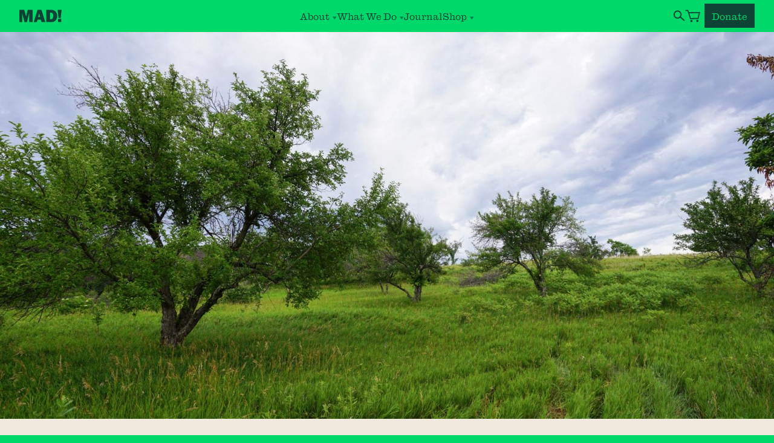

--- FILE ---
content_type: text/html; charset=UTF-8
request_url: https://stage.madagriculture.org/journal/indigenous-food-sovereignty-in-northeast-nebraska
body_size: 19781
content:
<!DOCTYPE html><html lang="en">
<head>
  

  
  <style>
    :root {
      --wonk: 1.2;
      --wonk-1: calc(.3deg*var(--wonk));
      --wonk-2: calc(-.3deg*var(--wonk));
      --wonk-3: calc(.45deg*var(--wonk));
      --wonk-4: calc(-.45deg*var(--wonk));
      --wonk-5: calc(.6deg*var(--wonk));
      --wonk-6: calc(-.6deg*var(--wonk));
      --wonk-7: calc(.75deg*var(--wonk));
      --wonk-8: calc(-.75deg*var(--wonk));
      --wonk-9: calc(.9deg*var(--wonk));
      --wonk-10: calc(-.9deg*var(--wonk));
    }
    
      .wonk-1 {transform: rotate(var(--wonk-1));}
      .bdy-wonk-1 p.btn {transform: rotate(var(--wonk-1));}
    
      .wonk-2 {transform: rotate(var(--wonk-2));}
      .bdy-wonk-2 p.btn {transform: rotate(var(--wonk-2));}
    
      .wonk-3 {transform: rotate(var(--wonk-3));}
      .bdy-wonk-3 p.btn {transform: rotate(var(--wonk-3));}
    
      .wonk-4 {transform: rotate(var(--wonk-4));}
      .bdy-wonk-4 p.btn {transform: rotate(var(--wonk-4));}
    
      .wonk-5 {transform: rotate(var(--wonk-5));}
      .bdy-wonk-5 p.btn {transform: rotate(var(--wonk-5));}
    
      .wonk-6 {transform: rotate(var(--wonk-6));}
      .bdy-wonk-6 p.btn {transform: rotate(var(--wonk-6));}
    
      .wonk-7 {transform: rotate(var(--wonk-7));}
      .bdy-wonk-7 p.btn {transform: rotate(var(--wonk-7));}
    
      .wonk-8 {transform: rotate(var(--wonk-8));}
      .bdy-wonk-8 p.btn {transform: rotate(var(--wonk-8));}
    
      .wonk-9 {transform: rotate(var(--wonk-9));}
      .bdy-wonk-9 p.btn {transform: rotate(var(--wonk-9));}
    
      .wonk-10 {transform: rotate(var(--wonk-10));}
      .bdy-wonk-10 p.btn {transform: rotate(var(--wonk-10));}
    
  </style>


  <meta charset='utf-8'>
<meta content='width=device-width,initial-scale=1,viewport-fit=cover' name='viewport'>
<meta content='Ordinary Things' name='author'>
<meta content='Mad Agriculture' property='og:site_name'>
<meta content='https://stage.madagriculture.org/journal/indigenous-food-sovereignty-in-northeast-nebraska' property='og:url'>
<meta content='website' property='og:type'>


<meta name="robots" content="noindex">

 <title>
  [staging]

  
    
      Indigenous Food Sovereignty in Northeast Nebraska • Mad Agriculture • Regenerative Farming
    
  
</title>


  
    <meta content='Indigenous Food Sovereignty in Northeast Nebraska • Mad Agriculture • Regenerative Farming' property='og:title'>
    <meta content='Indigenous Food Sovereignty in Northeast Nebraska • Mad Agriculture • Regenerative Farming' name='twitter:title'>
  


  
  
    
      <meta content='Driving east from the foothills of the Rocky Mountains, the land is flat, dry, and bouncing with tumbleweed. The occasional herd of antelope or gas station breaks up the monotonous landscape. “Fertile” is not the way I would describe the fenced-in squares of property extending beyond this horizon in July. However, during my childhood, I can recall wandering Colorado’s eastern grassland ecosystem and being endlessly entertained by observing its diverse food web.I remember kangaroo rats zig-zagging the trail at dawn and dusk, spotting a myriad of raptors that would keep any bird watcher’s head on a swivel, and seeing elusive animals like badgers, bobcats, and swift foxes. Prior to the subdivision of the land, the eastern grasslands were abundant with life, but only recently have conservationists broadcasted the effects of habitat fragmentation and urban development on the fragile grassland ecosystem.Halfway through Nebraska, the landscape slowly began to change. Tones of beige began shifting to greens. The reflection of water dotted both sides of the highway. Bugs began hitting the windshield with greater frequency. Soy, corn, and wheat dominated much of the land, but pockets of untamed spaces were visible, vibrant green, and appeared to be full of life. If the dry climate of eastern Colorado could support an abundant food web, I could only imagine how diverse the ecosystem must have been in eastern Nebraska prior to the days of monoculture. Throughout my road trip, I drove through dozens of “pass-through” towns which usually had a gas station or two and a bar nearby. On the surface, my destination appeared to be one of these towns. US-77 runs through Winnebago, Nebraska, and right off the road, you’ll find two gas stations, a casino, a Dollar General, and a coffee shop. The town is part of the greater 178 m2 Winnebago reservation, which is the current land of the Ho-Chunk Winnebago tribe (or, “The People with the Big Voice”).' name='description'>
      <meta content='Driving east from the foothills of the Rocky Mountains, the land is flat, dry, and bouncing with tumbleweed. The occasional herd of antelope or gas station breaks up the monotonous landscape. “Fertile” is not the way I would describe the fenced-in squares of property extending beyond this horizon in July. However, during my childhood, I can recall wandering Colorado’s eastern grassland ecosystem and being endlessly entertained by observing its diverse food web.I remember kangaroo rats zig-zagging the trail at dawn and dusk, spotting a myriad of raptors that would keep any bird watcher’s head on a swivel, and seeing elusive animals like badgers, bobcats, and swift foxes. Prior to the subdivision of the land, the eastern grasslands were abundant with life, but only recently have conservationists broadcasted the effects of habitat fragmentation and urban development on the fragile grassland ecosystem.Halfway through Nebraska, the landscape slowly began to change. Tones of beige began shifting to greens. The reflection of water dotted both sides of the highway. Bugs began hitting the windshield with greater frequency. Soy, corn, and wheat dominated much of the land, but pockets of untamed spaces were visible, vibrant green, and appeared to be full of life. If the dry climate of eastern Colorado could support an abundant food web, I could only imagine how diverse the ecosystem must have been in eastern Nebraska prior to the days of monoculture. Throughout my road trip, I drove through dozens of “pass-through” towns which usually had a gas station or two and a bar nearby. On the surface, my destination appeared to be one of these towns. US-77 runs through Winnebago, Nebraska, and right off the road, you’ll find two gas stations, a casino, a Dollar General, and a coffee shop. The town is part of the greater 178 m2 Winnebago reservation, which is the current land of the Ho-Chunk Winnebago tribe (or, “The People with the Big Voice”).' property='og:description'>
    
  
    
  
    
  
    
  
    
  
    
  
    
  
    
  

 


  <meta content="https://stage.madagriculture.org/img/transformed/asset/Y29udGVudC9jb3ZlcnMvMjAtZHNjMDM4MDUuanBn?w=1200&h=600&q=65&s=1dda2552ec4c57c9b1245f21a67dc189" property='og:image'>


<meta content='summary_large_image' name='twitter:card'>

  <link href='/theme/favicon.ico' rel='shortcut icon'>
<link href='/theme/apple-touch-icon.png' rel='apple-touch-icon' sizes='196x196'>
 <link href="/css/global.css?id=a45643baea148a7012ee81d7fee60f51" rel='stylesheet' type='text/css'>
<script src=/js/site.js?id=c6315001a9a01fa7565e76d58f6f9a27></script>
<script src=/js/vendor.js?id=11ecc81a690e4bc1a41c71dea32d43ef defer></script>


  

  <link rel="preload" as="font" href="/theme/fonts/AntiqueNo6-Roman-Web.woff2" type="font/woff2" crossorigin>
  <link rel="preload" as="font" href="/theme/fonts/PPEditorialNew-Ultralight.woff2" type="font/woff2" crossorigin>
  <link rel="preload" as="font" href="/theme/fonts/789ed518-4283-43d3-a0d9-7eb232173df2.woff2" type="font/woff2" crossorigin>

  <link rel="stylesheet" href="/js/cookieconsent.css">

  <style >[wire\:loading], [wire\:loading\.delay], [wire\:loading\.inline-block], [wire\:loading\.inline], [wire\:loading\.block], [wire\:loading\.flex], [wire\:loading\.table], [wire\:loading\.grid], [wire\:loading\.inline-flex] {display: none;}[wire\:loading\.delay\.shortest], [wire\:loading\.delay\.shorter], [wire\:loading\.delay\.short], [wire\:loading\.delay\.long], [wire\:loading\.delay\.longer], [wire\:loading\.delay\.longest] {display:none;}[wire\:offline] {display: none;}[wire\:dirty]:not(textarea):not(input):not(select) {display: none;}input:-webkit-autofill, select:-webkit-autofill, textarea:-webkit-autofill {animation-duration: 50000s;animation-name: livewireautofill;}@keyframes livewireautofill { from {} }</style>

</head>

<body class='body-'
      :class="{ 'mobile-nav-on': mobileNav, 'tab-nav' : tabNav, 'searching' : headerSearch }"
      @keydown.escape='mobileNav = false, headerSearch = false'
      @keydown.tab='tabNav = true'
      @scroll.window='scrolled = (window.pageYOffset > 120) ? true : false'
      x-data='bodyXdata()'
      
>

  

  <script>
  window.SnipcartSettings = {
      publicApiKey: 'NjcxMjI0MDMtNDdhOS00NTQzLWIxYzQtMTdlOTYzMDFkMTVmNjM3OTcwNTU0NTg5MjE2MTU3',
      loadStrategy: 'on-user-interaction',
      modalStyle: 'side',
      templatesUrl: "/snipcart-templates",
  };

  (()=>{var a,d;(d=(a=window.SnipcartSettings).version)!=null||(a.version="3.0");var s,S;(S=(s=window.SnipcartSettings).currency)!=null||(s.currency="usd");var l,p;(p=(l=window.SnipcartSettings).timeoutDuration)!=null||(l.timeoutDuration=2750);var w,u;(u=(w=window.SnipcartSettings).domain)!=null||(w.domain="cdn.snipcart.com");var m,g;(g=(m=window.SnipcartSettings).protocol)!=null||(m.protocol="https");var y=window.SnipcartSettings.version.includes("v3.0.0-ci")||window.SnipcartSettings.version!="3.0"&&window.SnipcartSettings.version.localeCompare("3.4.0",void 0,{numeric:!0,sensitivity:"base"})===-1,f=["focus","mouseover","touchmove","scroll","keydown"];window.LoadSnipcart=o;document.readyState==="loading"?document.addEventListener("DOMContentLoaded",r):r();function r(){window.SnipcartSettings.loadStrategy?window.SnipcartSettings.loadStrategy==="on-user-interaction"&&(f.forEach(t=>document.addEventListener(t,o)),setTimeout(o,window.SnipcartSettings.timeoutDuration)):o()}var c=!1;function o(){if(c)return;c=!0;let t=document.getElementsByTagName("head")[0],e=document.querySelector("#snipcart"),i=document.querySelector(`src[src^="${window.SnipcartSettings.protocol}://${window.SnipcartSettings.domain}"][src$="snipcart.js"]`),n=document.querySelector(`link[href^="${window.SnipcartSettings.protocol}://${window.SnipcartSettings.domain}"][href$="snipcart.css"]`);e||(e=document.createElement("div"),e.id="snipcart",e.setAttribute("hidden","true"),document.body.appendChild(e)),h(e),i||(i=document.createElement("script"),i.src=`${window.SnipcartSettings.protocol}://${window.SnipcartSettings.domain}/themes/v${window.SnipcartSettings.version}/default/snipcart.js`,i.async=!0,t.appendChild(i)),n||(n=document.createElement("link"),n.rel="stylesheet",n.type="text/css",n.href=`${window.SnipcartSettings.protocol}://${window.SnipcartSettings.domain}/themes/v${window.SnipcartSettings.version}/default/snipcart.css`,t.prepend(n)),f.forEach(v=>document.removeEventListener(v,o))}function h(t){!y||(t.dataset.apiKey=window.SnipcartSettings.publicApiKey,window.SnipcartSettings.addProductBehavior&&(t.dataset.configAddProductBehavior=window.SnipcartSettings.addProductBehavior),window.SnipcartSettings.modalStyle&&(t.dataset.configModalStyle=window.SnipcartSettings.modalStyle),window.SnipcartSettings.currency&&(t.dataset.currency=window.SnipcartSettings.currency),window.SnipcartSettings.templatesUrl&&(t.dataset.templatesUrl=window.SnipcartSettings.templatesUrl))}})();


  document.addEventListener('snipcart.ready', () => {
    const cartNum = document.getElementById('cart-items-count');

    Snipcart.events.on('snipcart.initialized', (snipcartState) => {
      snipCheckMixed();
      setCustomFieldDefault("subscribeToNewsletter", true);
    });

    Snipcart.events.on('item.added', (cartItem) => {
      snipCheckMixed();
    });

    // Watch count
    Snipcart.store.subscribe(() => {
      const count = Snipcart.store.getState().cart.items.count;
      if (count > 9) {
        cartNum.innerHTML = "+";
        cartNum.classList.remove('visually-hidden');
      } else if (count < 1 ) {
        cartNum.classList.add('visually-hidden');
      } else {
        cartNum.innerHTML = count;
        cartNum.classList.remove('visually-hidden');
      }
    });

    function snipCheckMixed() {
      let cartItems = Snipcart.store.getState().cart.items.items;
      

      if (cartItems.length > 1) {
        Alpine.store('cartWarn').cat = cartItems[0].categories[0];
        let cartCats = [];

        cartItems.forEach(function (item) {
          cartCats.push(item.categories[0]);
        });

        if (cartCats.includes("donations") && cartCats.includes("goods")) {
          Alpine.store('cartWarn').on = true;
        }
      }
    };

    const setCustomFieldDefault = async (field, value) => {
      try {
        await window.Snipcart.api.cart.update({
          customFields: [
            {
              name: field,
              value: value
            }
          ]
        });
      } catch (error) {
        console.log(error);
      }
    };


  });


</script>


  <div id='wrapper' class="site--wrap" :class="{'warn-on': $store.cartWarn.on}">
    

    <header id='site-header' class=""
    :class="{ 'scrolled': scrolled, 'expanded': headerExpanded }"
    >
      

<div class='header-wrap grid-wrap h-100'>
  <div class='header-inner row h-100'>
    <div class='logo-wrap smd-4-6 lg-3-12'>
      <a href='/' title="Mad Agriculture">
        <svg width="213" height="71" viewBox="0 0 213 71" fill="none" xmlns="http://www.w3.org/2000/svg">
<g fill="currentColor">
<path id="Vector" d="M177.198 1.00098C184.499 1.00098 190.6 2.30078 195.3 5.00098C204.8 10.4014 211.7 21.4019 211.7 35.4028C211.7 54.5039 199.1 69.605 178.698 69.605H150.697V1.00098H177.198V1.00098ZM171.798 53.8042H177.398C184.599 53.8042 189.699 46.1035 189.699 34.9028C189.699 25.602 185.899 16.6016 176.799 16.6016H171.798V53.8042V53.8042Z"/>
<path id="Vector_2" d="M123.8 1.00098L145.302 69.605H123.8L119.9 56.104H101.599L97.3984 69.605H80.2979L101.599 1.00098H123.8ZM105.099 41.103H116.3L110.699 21.3022L105.099 41.103H105.099Z"/>
<path id="Vector_3" d="M27.501 1.00098L37.3018 37.4028H37.502L46.9023 1.00098H74.6045V69.605H55.0029V20.602H54.8027L42.3027 69.605H28.9014L16.001 20.602H15.8008V69.605H0V1.00098H27.501Z"/>
</g>
</svg>

        <svg x-show="!scrolled" class="exclamation" width="25" height="71" viewBox="0 0 25 71"
  fill="none" xmlns="http://www.w3.org/2000/svg"
  x-transition:enter="header-ex-in"
  x-transition:enter-start="start"
  x-transition:enter-end="end"
  x-transition:leave="header-ex-out"
  x-transition:leave-start="start"
  x-transition:leave-end="end"
>
<path d="M19.1009 46.5027H6.40019L1 1H24.8013L19.1009 46.5027ZM22.5012 69.604H3.40013V51.303H22.5012V69.604Z" fill="currentColor"/>
</svg>

        <svg x-show="scrolled" class="company" width="678" height="71" viewBox="0 0 678 71"
  fill="none" xmlns="http://www.w3.org/2000/svg"
  x-transition:enter="header-co-in"
  x-transition:enter-start="start"
  x-transition:enter-end="end"
  x-transition:leave="header-co-out"
  x-transition:leave-start="start"
  x-transition:leave-end="end"
>
<g fill="currentColor">
  <path id="Vector" d="M677.489 1.00098V16.8018H646.588V26.8022H671.589V42.1035H646.588V53.2041H677.489V69.605H625.986V1.00098H677.489Z"/>
  <path id="Vector_2" d="M592.39 1.00098C609.19 1.00098 617.892 9.10108 617.892 21.602C617.892 30.5024 613.891 36.0029 605.79 39.7031L618.191 69.605H594.79L584.789 43.4033H578.188V69.605H556.888V1.00098H592.39V1.00098ZM586.289 28.7026C593.09 28.7026 595.99 26.5024 595.99 22.102C595.99 18.8018 594.39 15.6016 587.489 15.6016H578.188V28.7026H586.289V28.7026Z"/>
  <path id="Vector_3" d="M511.59 1.00098V46.0034C511.59 53.104 516.49 54.4038 520.391 54.4038C525.49 54.4038 529.991 52.2041 529.991 45.7036V1.00098H546.492V45.7036C546.492 52.104 545.392 56.9043 543.292 60.2046C539.092 66.605 530.991 70.605 518.79 70.605C504.689 70.605 490.188 65.5049 490.188 48.3037V1.00098H511.59V1.00098Z"/>
  <path id="Vector_4" d="M483.891 1.00098V17.5019H469.79V69.605H449.789V17.5019H435.388V1.00098H483.891V1.00098Z"/>
  <path id="Vector_5" d="M413.891 1.00098V52.8042H440.792V69.605H392.689V1.00098H413.891V1.00098Z"/>
  <path id="Vector_6" d="M348.092 1.00098V46.0034C348.092 53.104 352.992 54.4038 356.893 54.4038C361.992 54.4038 366.493 52.2041 366.493 45.7036V1.00098H382.994V45.7036C382.994 52.104 381.894 56.9043 379.794 60.2046C375.594 66.605 367.493 70.605 355.292 70.605C341.191 70.605 326.69 65.5049 326.69 48.3037V1.00098H348.092V1.00098Z"/>
  <path id="Vector_7" d="M320.595 27.502L300.993 28.502C300.993 20.0015 297.493 15.4014 291.894 15.4014C285.493 15.4014 282.192 21.9014 282.192 36.2026C282.192 49.8032 285.692 54.8037 292.093 54.8037C297.594 54.8037 300.993 50.6035 301.394 43.4028L320.595 44.603C319.295 60.3037 307.794 70.6045 291.993 70.6045C272.492 70.6045 260.591 56.9038 260.591 36.2026C260.591 14.2012 272.092 0 291.693 0C308.395 0 318.995 9.60059 320.595 27.5019V27.502Z"/>
  <path id="Vector_8" d="M252.193 1.00098V69.605H230.992V1.00098H252.193Z"/>
  <path id="Vector_9" d="M196.495 1.00098C213.296 1.00098 221.997 9.10108 221.997 21.602C221.997 30.5024 217.996 36.0029 209.896 39.7031L222.297 69.605H198.896L188.895 43.4033H182.294V69.605H160.993V1.00098H196.495V1.00098ZM190.395 28.7026C197.195 28.7026 200.096 26.5024 200.096 22.102C200.096 18.8018 198.495 15.6016 191.595 15.6016H182.294V28.7026H190.395V28.7026Z"/>
  <path id="Vector_10" d="M149.397 23.8018L128.996 25.9019C127.896 18.7012 124.796 15.2012 119.495 15.2012C112.795 15.2012 109.195 21.4014 109.195 35.7027C109.195 51.3032 115.095 54.4033 120.596 54.4033C125.696 54.4033 129.796 51.3032 129.796 45.7031H118.495V31.2022H149.397V69.6045H139.097L136.297 62.4043C132.296 67.7046 125.596 70.6045 117.695 70.6045C98.6943 70.6045 86.9932 56.3037 86.9932 36.4023C86.9932 16.7012 97.3945 0 119.596 0C135.597 0 146.497 8.20068 149.397 23.8018V23.8018Z"/>
  <path id="Vector_11" d="M64.7969 1.00098L86.2988 69.605H64.7969L60.8975 56.104H42.5957L38.3955 69.605H21.2949L42.5957 1.00098H64.7969V1.00098ZM46.0957 41.103H57.2969L51.6963 21.3022L46.0957 41.103V41.103Z"/>
</g>
</svg>

      </a>
    </div>

    <div class='header-nav-wrap lg-only lg-6-12 h-100'>
      <nav class='main-menu h-100'>
        


  <div class="nav-link parent"
    @click.outside="open = false"
    x-data="{open: false}"
    @keydown.escape="open = false"
  >

    <div class="parent-wrap">

      <button @click='if (!open) {headerExpanded = true} else {headerExpanded = false}; open = !open' class='parent-link' type='button'>
        <span class="txt top-link">About</span>
        <svg :class="{'closed' :   !open}" viewBox="0 0 100 100" xmlns="http://www.w3.org/2000/svg" preserveAspectRatio="none">
          <polygon points="50 0, 100 100, 0 100" fill="currentColor"/>
        </svg>
      </button>

      <div class='children-wrap'
        x-show="open" x-transition:enter.duration.250ms.opacity x-transition:leave.duration.150ms.opacity
      >
        
        
          <div class="sub-link">
            
              <a @click='open = false' class='child-link' href='/about/our-story'>Our Story</a>
            
          </div>
        
          <div class="sub-link">
            
              <a @click='open = false' class='child-link' href='/about/team'>Team</a>
            
          </div>
        
          <div class="sub-link">
            
              <a @click='open = false' class='child-link' href='/about/press'>Press</a>
            
          </div>
        
          <div class="sub-link">
            
              <a @click='open = false' class='child-link' href='/about/careers'>Careers</a>
            
          </div>
        
          <div class="sub-link">
            
              <a @click='open = false' class='child-link' href='/about/regional-work'>Regional Work</a>
            
          </div>
        
          <div class="sub-link">
            
              <a @click='open = false' class='child-link' href='/about/take-action'>Take Action</a>
            
          </div>
        
          <div class="sub-link">
            
              <a @click='open = false' class='child-link' href='/about/contact'>Contact Us</a>
            
          </div>
        
        
      </div>

    </div>
  </div>






  <div class="nav-link parent xl-nav"
    @click.outside="open = false"
    x-data="{open: false}"
    @keydown.escape="open = false"
  >

    <div class="parent-wrap">

      <button @click='if (!open) {headerExpanded = true} else {headerExpanded = false}; open = !open' class='parent-link' type='button'>
        <span class="txt top-link">What We Do</span>
        <svg :class="{'closed' :   !open}" viewBox="0 0 100 100" xmlns="http://www.w3.org/2000/svg" preserveAspectRatio="none">
          <polygon points="50 0, 100 100, 0 100" fill="currentColor"/>
        </svg>
      </button>

      <div class='children-wrap xl-nav-wrap'
        x-show="open" x-transition:enter.duration.250ms.opacity x-transition:leave.duration.150ms.opacity
      >
        <div class="grid-wrap center">
        
          <div class="sub-link">
            
              <a @click='open = false' class='xl-child-link' href='https://madcapital.com/'>Mad Capital</a>
              <p class="xl-child-description">Financing for regenerative agricultural&nbsp;farmers</p>
              
              <a href="https://madcapital.com/" class="btn wonk-1">
                <span class="txt">Visit Site</span>
              </a>
              
            
          </div>
        
          <div class="sub-link">
            
              <a @click='open = false' class='xl-child-link' href='/mad-lands'>Mad Lands</a>
              <p class="xl-child-description">Land and business planning by people who know&nbsp;farming</p>
              
              <a href="/mad-lands" class="btn wonk-1">
                <span class="txt">Learn More</span>
              </a>
              
            
          </div>
        
          <div class="sub-link">
            
              <a @click='open = false' class='xl-child-link' href='https://www.madmarkets.com/'>Mad Markets</a>
              <p class="xl-child-description">Innovating marketplace solutions to drive regenerative&nbsp;agriculture.</p>
              
              <a href="https://www.madmarkets.com/" class="btn wonk-1">
                <span class="txt">Learn More</span>
              </a>
              
            
          </div>
        
          <div class="sub-link">
            
              <a @click='open = false' class='xl-child-link' href='/mad-revolution'>Mad Revolution</a>
              <p class="xl-child-description">Join the regenerative agricultural&nbsp;community</p>
              
              <div class="xl-sub-children">
                
                  
                    <a class="xl-sub-child" href="/mad-revolution">Overview</a>
                  
                
                  
                    
                      <a class="xl-sub-child" href="/journal">Journal</a>
                    
                      <a class="xl-sub-child" href="/resources">Regenerative Resources</a>
                    
                  
                
              </div>
              
            
          </div>
        
        </div>
      </div>

    </div>
  </div>







  <div class="nav-link">
    <a class='top-link' href='/journal'>Journal</a>
  </div>






  <div class="nav-link parent"
    @click.outside="open = false"
    x-data="{open: false}"
    @keydown.escape="open = false"
  >

    <div class="parent-wrap">

      <button @click='if (!open) {headerExpanded = true} else {headerExpanded = false}; open = !open' class='parent-link' type='button'>
        <span class="txt top-link">Shop</span>
        <svg :class="{'closed' :   !open}" viewBox="0 0 100 100" xmlns="http://www.w3.org/2000/svg" preserveAspectRatio="none">
          <polygon points="50 0, 100 100, 0 100" fill="currentColor"/>
        </svg>
      </button>

      <div class='children-wrap'
        x-show="open" x-transition:enter.duration.250ms.opacity x-transition:leave.duration.150ms.opacity
      >
        
        
          <div class="sub-link">
            
              <a @click='open = false' class='child-link' href='/shop/shop-all'>Shop All</a>
            
          </div>
        
          <div class="sub-link">
            
              <a @click='open = false' class='child-link' href='/shop/magazine'>The Journal</a>
            
          </div>
        
        
      </div>

    </div>
  </div>





      </nav>
    </div>

    <div class="header-nav--actions lg-3-12 smd-2-6">
      <button class="header--search-btn" type="button"
        @click="headerSearch = true; $nextTick(() => { document.getElementById('header-search').focus() });"
      >
        <svg width="31" height="32" viewBox="0 0 31 32" fill="none" xmlns="http://www.w3.org/2000/svg">
          <circle cx="11.7064" cy="12.3788" r="8.88436" stroke="currentColor" stroke-width="3"/>
          <path d="M18.0176 18.1286L29.2573 27.6121" stroke="currentColor" stroke-width="3"/>
        </svg>
      </button>

      
        <button type="button" class="header--cart-btn snipcart-checkout">
          <svg width="42" height="35" viewBox="0 0 42 35" fill="none" xmlns="http://www.w3.org/2000/svg">
            <path d="M9.78125 8.53522L39.775 7.92155L36 24.2567L15 24.7567L9.78125 8.53522Z" stroke="currentColor" stroke-width="3"/>
            <path d="M37.0601 30.9994C37.094 32.6559 35.7786 34.0262 34.1221 34.0601C32.4656 34.094 31.0953 32.7786 31.0614 31.1221C31.0275 29.4656 32.3429 28.0953 33.9994 28.0614C35.6559 28.0275 37.0262 29.3429 37.0601 30.9994Z" fill="currentColor"/>
            <path d="M20.5601 31.3047C20.594 32.9612 19.2786 34.3316 17.6221 34.3655C15.9656 34.3994 14.5953 33.084 14.5614 31.4275C14.5275 29.771 15.8429 28.4006 17.4994 28.3667C19.1559 28.3328 20.5262 29.6482 20.5601 31.3047Z" fill="currentColor"/>
            <path d="M10 9.25665L7.49864 2.31803L1 2.45099" stroke="currentColor" stroke-width="3"/>
          </svg>

          <span id="cart-items-count" class="visually-hidden"></span>
        </button>
      

      <button @click='mobileNav = true' class='nav-toggle--button' onclick='this.blur();' type='button'>
        <svg viewBox="0 0 25 20" fill="none" xmlns="http://www.w3.org/2000/svg" aria-labelledby='title' title='Open Navigation'>
          <g fill="currentColor">
            <rect width="25" height="2" />
            <rect y="9" width="25" height="2" />
            <rect y="18" width="25" height="2" />
          </g>
        </svg>
      </button>

      

  
    
    
  

  <a href="/donate" class="btn forest" >
    <span class="txt">Donate</span>
  </a>



    </div>

  </div>
</div>

<div class="header-search" x-show="headerSearch"
  x-transition.duration.200ms.opacity
  @click.outside="headerSearch = false"
>
  <div wire:id="XgGqksnZFsReA74f8gup" wire:initial-data="{&quot;fingerprint&quot;:{&quot;id&quot;:&quot;XgGqksnZFsReA74f8gup&quot;,&quot;name&quot;:&quot;search&quot;,&quot;locale&quot;:&quot;en&quot;,&quot;path&quot;:&quot;journal\/indigenous-food-sovereignty-in-northeast-nebraska&quot;,&quot;method&quot;:&quot;GET&quot;,&quot;v&quot;:&quot;acj&quot;},&quot;effects&quot;:{&quot;listeners&quot;:[],&quot;path&quot;:&quot;https:\/\/stage.madagriculture.org\/journal\/indigenous-food-sovereignty-in-northeast-nebraska?&quot;},&quot;serverMemo&quot;:{&quot;children&quot;:[],&quot;errors&quot;:[],&quot;htmlHash&quot;:&quot;1c208726&quot;,&quot;data&quot;:{&quot;template&quot;:&quot;global._search&quot;,&quot;index&quot;:null,&quot;q&quot;:null},&quot;dataMeta&quot;:[],&quot;checksum&quot;:&quot;9e73b87c49cd0051e9e20a3e78bb0352daa8d0ce34b48d2f592dab3fd9145f1e&quot;}}" class="grid-wrap h-100">
  <div class="row h-100">
    <div class="header-search--wrap sm-5-6 md-4-6 lg-6-12">
      <input id="header-search" wire:model="q" type="text" placeholder="Search...">

      <ul>
        
      </ul>
    </div>

    <div class='nav-toggle-wrap smd-1-6 lg-1-12'>
      <button @click='headerSearch = false' class='nav-toggle--button' onclick='this.blur();' type='button'>
        <svg aria-labelledby='title' class='nav--icon' role='img' title='Close Search' xmlns="http://www.w3.org/2000/svg" viewBox="0 0 33 30">
          <line class="top" x1="0" x2="33" y1="15" y2="15" stroke="currentColor" vector-effect="non-scaling-stroke" />
          <line class="bottom" x1="0" x2="33" y1="15" y2="15" stroke="currentColor" vector-effect="non-scaling-stroke" />
        </svg>
      </button>
    </div>
  </div>
</div>

<!-- Livewire Component wire-end:XgGqksnZFsReA74f8gup -->
</div>

    </header>

    <div id='main-content'><link rel="stylesheet" href="/css/pages/journal.css?id=3eb9f50490b37244d0b9dc459809d878" media="print" onload="this.media='all'"/>

<link rel="stylesheet" href="/css/pages/pb-main.css?id=5fbb9631b0c4818264cd12e63c76f123" media="print" onload="this.media='all'"/>


  
    
    
    
    
    
    
  
    
    
    
    
    
    
  



<div class='bodywrap blog-article page-body-indigenous-food-sovereignty-in-northeast-nebraska page-id-0a6283a6-b3f0-4dae-9c99-6757eafaf50e'>
  
<div class='cover-image '>
  
    
      

<picture class="r-medium">
  <source media='(min-width: 1700px)' srcset='/img/transformed/asset/Y29udGVudC9jb3ZlcnMvMjAtZHNjMDM4MDUuanBn?w=2560&h=1280&q=80&fit=crop&s=f68ba086e6ce987937423ecb916002cc'>
  <source media='(min-width: 1360px)' srcset='/img/transformed/asset/Y29udGVudC9jb3ZlcnMvMjAtZHNjMDM4MDUuanBn?w=1920&h=960&q=80&fit=crop&s=8c43002dfe75649ddc2f4403bf215128'>
  <source media='(min-width: 1018px)' srcset='/img/transformed/asset/Y29udGVudC9jb3ZlcnMvMjAtZHNjMDM4MDUuanBn?w=1680&h=840&q=80&fit=crop&s=91700d49db0b35400585f0e26c1ff652'>
  <source media='(min-width: 680px)' srcset='/img/transformed/asset/Y29udGVudC9jb3ZlcnMvMjAtZHNjMDM4MDUuanBn?w=1280&h=800&q=80&fit=crop&s=f7eba285eeb2a5cf15a2589e5721e4b1'>
  <source srcset='/img/transformed/asset/Y29udGVudC9jb3ZlcnMvMjAtZHNjMDM4MDUuanBn?w=800&h=600&q=80&fit=crop&s=61ba7c12b26012e4ed7fcc77ae1baa5c'>
  <img alt='20 dsc03805' srcset='/img/transformed/asset/Y29udGVudC9jb3ZlcnMvMjAtZHNjMDM4MDUuanBn?w=800&h=600&q=80&fit=crop&s=61ba7c12b26012e4ed7fcc77ae1baa5c'>
</picture>



    
  
</div>



  <div class="journal-article--masthead grid-wrap">
  <div class="row">
    <div class="heading lg-6-12 md-4-6 sm-6-6 wonk-2">
      <h2>
        
        The Mad Agriculture Journal
        
      </h2>
    </div>

    <div class="categories lg-6-12 md-2-6 sm-6-6">
      
      
        <a href="/journal/journal-categories/essays" class="btn yellow wonk-3">
          <span class="txt">Essays</span>
        </a>
      
      
    </div>
  </div>
</div>


  <main class='page'>
    <header class='page--header'>
  <div class='grid-wrap'>
    <div class='row'>
      <div class='smd-5-6 lg-10-12 wonk-4'>
        <h1 class='page-title'>
          Indigenous Food Sovereignty in Northeast Nebraska
        </h1>
      </div>

      
    </div>
  </div>
</header>


    <div class="journal-article--credits grid-wrap">
  <div class="row">

    <div class="credit sm-6-6 md-3-6 lg-3-12 wonk-1">
      <h3><em>
        
        Published on
        
      </em></h3>
      <div class="lines">
        <h2>June 19, 2023</h2>
      </div>
    </div>

    
      <div class="credit sm-6-6 md-3-6 lg-3-12 wonk-1">
        <h3><em>Written by</em></h3>
        <div class="lines">
          
          <h2>DUSTIN BAILEY</h2>
          
        </div>
      </div>
    

    
      
        <div class="credit sm-6-6 md-3-6 lg-3-12 wonk-1">
          <h3><em>Photos</em></h3>
          <div class="lines">
            
            <h2>DUSTIN BAILEY</h2>
            
          </div>
        </div>
      
    

  </div>

  <div class="divider"></div>
</div>


    <div class='page-builder'>
      
        <section class='pb--block pb--text-single pb-cat--text grid-wrap'>
          <div class="row">
            <div class='content align-3 md-5-6 sm-6-6 lg-6-12'>

  <div class='bdtxt-0 bodytxt bdy-wonk-3'><p>Driving east from the foothills of the Rocky Mountains, the land is flat, dry, and bouncing with tumbleweed. The occasional herd of antelope or gas station breaks up the monotonous landscape. “Fertile” is not the way I would describe the fenced-in squares of property extending beyond this horizon in July. However, during my childhood, I can recall wandering Colorado’s eastern grassland ecosystem and being endlessly entertained by observing its diverse food&nbsp;web.</p><p>I remember kangaroo rats zig-zagging the trail at dawn and dusk, spotting a myriad of raptors that would keep any bird watcher’s head on a swivel, and seeing elusive animals like badgers, bobcats, and swift foxes. Prior to the subdivision of the land, the eastern grasslands were abundant with life, but only recently have conservationists broadcasted the effects of habitat fragmentation and urban development on the fragile grassland&nbsp;ecosystem.</p><p>Halfway through Nebraska, the landscape slowly began to change. Tones of beige began shifting to greens. The reflection of water dotted both sides of the highway. Bugs began hitting the windshield with greater frequency. Soy, corn, and wheat dominated much of the land, but pockets of untamed spaces were visible, vibrant green, and appeared to be full of life. If the dry climate of eastern Colorado could support an abundant food web, I could only imagine how diverse the ecosystem must have been in eastern Nebraska prior to the days of&nbsp;monoculture. </p><p>Throughout my road trip, I drove through dozens of “pass-through” towns which usually had a gas station or two and a bar nearby. On the surface, my destination appeared to be one of these towns. US-77 runs through Winnebago, Nebraska, and right off the road, you’ll find two gas stations, a casino, a Dollar General, and a coffee shop. The town is part of the greater 178 m2 Winnebago reservation, which is the current land of the Ho-Chunk Winnebago tribe (or, “The People with the Big&nbsp;Voice”).</p></div>

</div>

          </div>
        </section>
      
        <section class='pb--block pb--image-single pb-cat--image grid-wrap'>
          <div class="row">
            
  


<div class='content
  lg-6-12
  smd-4-6
  align-3 wonk-4'
>

  

  
    
      <img
  srcset='
          /img/transformed/asset/Y29udGVudC9wYWdlLWNvbnRlbnQvMTUtZHNjMDM4MjkuanBn?w=1800&q=80&s=cd7b02f5c6bbf0da2c2ca4c3ae04af68 1800w,
          /img/transformed/asset/Y29udGVudC9wYWdlLWNvbnRlbnQvMTUtZHNjMDM4MjkuanBn?w=1360&q=80&s=1f5cbf54d365921dbd6aa14ced6daa88 1360w,
          /img/transformed/asset/Y29udGVudC9wYWdlLWNvbnRlbnQvMTUtZHNjMDM4MjkuanBn?w=960&q=80&s=7db51400cd9c049b6702135572d8047b 960w'

  
    sizes="80vw"
  

  src='/img/transformed/asset/Y29udGVudC9wYWdlLWNvbnRlbnQvMTUtZHNjMDM4MjkuanBn?w=1360&q=75&s=4985fda29a7b8f64bfbe64585486e7f7'
  alt='15 dsc03829'
  loading='lazy'
  style='aspect-ratio: auto 1334 / 2000'
>

    
  

  

  

</div>

          </div>
        </section>
      
        <section class='pb--block pb--text-single pb-cat--text grid-wrap'>
          <div class="row">
            <div class='content align-3 md-5-6 sm-6-6 lg-6-12'>

  <div class='bdtxt-2 bodytxt bdy-wonk-3'><p>I would later meet a number of Ho-Chunk members who routinely travel the country competing in Pow Wow drum and singing competitions winning thousands of dollars in prize money. This powerful music became the background tune of my road trip. Every time I started the Wrangler, I had the radio tuned to KWTN 100.9 FM: “The Big&nbsp;Voice.” </p><p>The Ho-Chunk people originally occupied the Red Banks of Wisconsin, which is now a vacation and recreational hotspot north of the Wolf River. The tribe’s ancestral homelands encompassed 10 million acres of pristine environment between the Mississippi and Rock Rivers, until attempts were made by colonizers to ethnically cleanse the Wisconsin and Illinois region. Despite 42 years of government attempts to relocate the tribe to Nebraska, Iowa, and Minnesota, the Ho-Chunk kept coming back to their original homelands. Finally, by taking advantage of the Homestead Act of 1862, the tribe was able to purchase land in their ancestral&nbsp;territory.</p><p>The current reservation in Nebraska was established by treaties with the United States government in 1865 and 1874. Members of the tribe that were displaced to the treeless plains of South Dakota made nocturnal migrations down the Missouri River to reach the Winnebago reservation of Nebraska. The Missouri River is powerful, full of freshwater fish that seem prehistoric. The river runs through the eastern side of the reservation and creates a vast hollow full of&nbsp;life. </p><p>I arrived there to meet with Trey Blackhawk, the manager of the Winnebago Tribal Farms. As the sun set, a relaxing, humid blanket rolled in, fireflies began flickering, and the sound of kids playing and pow wow radio filled the&nbsp;air. </p><p>At daybreak, Trey pulled up in his truck with a teenage boy named Levin in the back, and we began a tour of the reservation. The air was chilly and every mile or so, a flock of wild turkeys would hurry across the road. The rolling hills were unbelievably green in the humidity of July. As we were driving, Trey spoke about the history of his tribe, the goals and pursuits of his tribe, and the current action he is taking to better the lives of people on the reservation. This is where his passion about food sovereignty shone&nbsp;bright.</p><p>Levin, in the back of the truck, was one of Trey’s farmhands. He was a bright high school student who, after some warming up, discussed his perspective on how the national media tends to only report on negative aspects of reservation&nbsp;life. </p><p>Levin highlighted the fact that research will likely lead you to articles discussing increased rates of obesity, diabetes, drug-addiction, murder, and mental health disparities on reservations. However, he, along with many other people I interviewed during my stay with the community, spoke about how Trey is a leader within the tribe working to change that&nbsp;narrative.</p><p>Trey Blackhawk currently manages a farm with a fruit orchard, mixed vegetable operation, and animals, with the hope that the farm can be a source of healthy, nutritious food for the tribe. During the supply chain issues brought on by the COVID-19 pandemic, the reservation experienced even more complications with food than usual. Much of the community’s caloric intake was being derived from the local Dollar General or the gas station, and the necessity for independently-produced food was at an all-time high. Across the country, from Navajo farmers and chefs to the Pacific Northwest, tribes are now tapping into their traditional, land-based foodways to ditch the reliance on the industrial food system that has largely brought them hardship since&nbsp;colonization.</p><p>Walking around the hollow with Trey, he showed me an abundance of wild berries. One, the black raspberry, had the color of a blackberry with the perfect combination of tart sweetness, mixed with a woodsy flavor that you can’t experience from a farmed berry. Trey says his efforts towards community classes on foraging, cooking, and gardening are all done with the hopes that the tribe can create healthy lifestyle habits with the sense of pride that comes from independent food&nbsp;sources.</p><p>As we were driving out of the hollow, there were pockets within the thick trees of rolling, grass-filled meadows. Trey smiled when he began telling a story about a buffalo that had once escaped its enclosure and began wandering this portion of the reservation. With the abundance of grass and space, when Trey and his team finally found the runaway, it was dancing and rolling in the field. He said it was a surreal moment. The roundup crew couldn’t help but take a moment to marvel at the&nbsp;sight.</p><p>Trey’s current goal is to revitalize a local bison program and procure a license to process them on the reservation. Processing independence is another facet of food sovereignty. The tribe would no longer be reliant on non-native food processors, backed up with work for conventional animal agriculture herds. By processing their own bison, growing their own produce, and foraging locally, the self-determination of the tribe grows stronger, breaking any dependence on outside&nbsp;influence.</p></div>

</div>

          </div>
        </section>
      
        <section class='pb--block pb--image-single pb-cat--image grid-wrap'>
          <div class="row">
            
  


<div class='content
  lg-8-12
  smd-4-6
  align-3 wonk-3'
>

  

  
    
      <img
  srcset='
          /img/transformed/asset/Y29udGVudC9wYWdlLWNvbnRlbnQvMTEtZHNjMDM4NTcuanBn?w=1800&q=80&s=2e79c4a9472e189bca2ee0b624fddc85 1800w,
          /img/transformed/asset/Y29udGVudC9wYWdlLWNvbnRlbnQvMTEtZHNjMDM4NTcuanBn?w=1360&q=80&s=59c2e7a632540ebde4abaff0036c5632 1360w,
          /img/transformed/asset/Y29udGVudC9wYWdlLWNvbnRlbnQvMTEtZHNjMDM4NTcuanBn?w=960&q=80&s=316e45dae05b903c91a0e397efaa5325 960w'

  
    sizes="80vw"
  

  src='/img/transformed/asset/Y29udGVudC9wYWdlLWNvbnRlbnQvMTEtZHNjMDM4NTcuanBn?w=1360&q=75&s=a281c40ecc348089e2eeab139281ecd1'
  alt='11 dsc03857'
  loading='lazy'
  style='aspect-ratio: auto 2000 / 1334'
>

    
  

  

  

</div>

          </div>
        </section>
      
        <section class='pb--block pb--text-single pb-cat--text grid-wrap'>
          <div class="row">
            <div class='content align-3 md-5-6 sm-6-6 lg-6-12'>

  <div class='bdtxt-4 bodytxt bdy-wonk-1'><p>Tribes across the country have been fighting for self-determination and cultural sovereignty since the start of colonization. In Kotzebue, Alaska, above the Arctic Circle, the Inupiat Eskimo people have jumped through extensive bureaucratic loopholes to be able to harvest their own wildlife to serve to elderly tribal members in their nursing facility. In the Pacific Northwest, the Salish-speaking tribes have been advocating for their fishing rights for some time. Food sovereignty is one way many tribes are trying to break away from federally subsidized and industrially-processed&nbsp;food.</p><p>Trey has dreams of expanding his farm to increase the number of young people he can employ, increase the community class offerings to teach cooking techniques using more traditional ingredients, teach foraging and hunting techniques, and push for more language acquisition&nbsp;classes. </p><p>Something Trey had said earlier, in the truck, reappeared in my mind. Being involved in the local food movement in Boulder, when I hear the term, “regenerative,” there is a lot of Western science and data that comes with the mention of the practice. When Trey described “regenerative” agriculture, he brought a different perspective to the term that I hadn’t encountered with Colorado farmers. To Trey, this term is rooted in the desire to give independence back to his tribe. It is about pushing back against a norm of sourcing from gas station food, and reinstating pride in his community’s capacity to provide food for one another. Regenerative in this sense is intertwined with a social power, and the revitalization of so much more than the&nbsp;land.</p></div>

</div>

          </div>
        </section>
      
        <section class='pb--block pb--image-single pb-cat--image grid-wrap'>
          <div class="row">
            
  


<div class='content
  lg-8-12
  smd-4-6
  align-3 wonk-2'
>

  

  
    
      <img
  srcset='
          /img/transformed/asset/Y29udGVudC9wYWdlLWNvbnRlbnQvMi1kc2MwMzkyNS5qcGc=?w=1800&q=80&s=26908a60bb390b1660c735c1009363b7 1800w,
          /img/transformed/asset/Y29udGVudC9wYWdlLWNvbnRlbnQvMi1kc2MwMzkyNS5qcGc=?w=1360&q=80&s=e88da174adce49650d1f1f6173b1febb 1360w,
          /img/transformed/asset/Y29udGVudC9wYWdlLWNvbnRlbnQvMi1kc2MwMzkyNS5qcGc=?w=960&q=80&s=4f5e5066fd124034179e7babb468c476 960w'

  
    sizes="80vw"
  

  src='/img/transformed/asset/Y29udGVudC9wYWdlLWNvbnRlbnQvMi1kc2MwMzkyNS5qcGc=?w=1360&q=75&s=4c9d267ad0f97be1aff4a8ee0e132a9b'
  alt='2 dsc03925'
  loading='lazy'
  style='aspect-ratio: auto 2000 / 1334'
>

    
  

  

  

</div>

          </div>
        </section>
      
        <section class='pb--block pb--text-single pb-cat--text grid-wrap'>
          <div class="row">
            <div class='content align-3 md-5-6 sm-6-6 lg-6-12'>

  <div class='bdtxt-6 bodytxt bdy-wonk-1'><p>The next day, I headed back to the farm for a day of work together. I worked alongside a group of high school students. For lunch, Trey had been cooking an incredible meal in a huge pot over the fire. He was boiling extremely colorful corn and chopped bison, while one of the farmhands brought fry bread that his mom had made the night before. Fry bread is airy and rich, like a doughnut without the sweet&nbsp;glaze.</p><p>When we sat down to eat, the combination of fry bread, corn and bison stew hit me in my bones, particularly after working on the farm all day. The corn wasn’t a sweet accessory to the dish. It was the dish. It was used in the same way rice is used in paella, quinoa in a vegan-friendly restaurant, or lentils in traditional Indian cuisine. It was filling and full of unique flavor that you truly cannot get from any other grain. To tie the delicious food to a story, Trey told me that some of these corn varieties are the first to be preserved as part of his seed saving project. He hopes to preserve culturally significant seeds so that others in the tribe can continue the tradition of growing nutrient-dense food with&nbsp;meaning.</p><p>This lunch demonstrated Trey’s passion and purpose in feeding the reservation. His mission statement could be&nbsp;tasted. </p><p><em>Trey is enrolled in Little Priest Tribal College to study agriculture, with a focus on food sovereignty, and currently sits on the college’s Agricultural Board. He is also an intern at the USDA’s Office of Tribal Relations. To support the reservation’s mission, contributions can be sent to P.O. Box 687. Winnebago, NE 68071. Winnebago Tribal&nbsp;Farm.</em></p></div>

</div>

          </div>
        </section>
      
        <section class='pb--block pb--image-single pb-cat--image grid-wrap'>
          <div class="row">
            
  


<div class='content
  lg-8-12
  smd-4-6
  align-3 wonk-1'
>

  

  
    
      <img
  srcset='
          /img/transformed/asset/Y29udGVudC9wYWdlLWNvbnRlbnQvMS1kc2MwMzk0NC5qcGc=?w=1800&q=80&s=8f08455d13a6735b5848438633b86704 1800w,
          /img/transformed/asset/Y29udGVudC9wYWdlLWNvbnRlbnQvMS1kc2MwMzk0NC5qcGc=?w=1360&q=80&s=494ba7fe553850e2bf6f979c5c938e9a 1360w,
          /img/transformed/asset/Y29udGVudC9wYWdlLWNvbnRlbnQvMS1kc2MwMzk0NC5qcGc=?w=960&q=80&s=60b4e3a58798e61801e81c497322bf6e 960w'

  
    sizes="80vw"
  

  src='/img/transformed/asset/Y29udGVudC9wYWdlLWNvbnRlbnQvMS1kc2MwMzk0NC5qcGc=?w=1360&q=75&s=9d31ab8f686f214927039ac95baaf260'
  alt='1 dsc03944'
  loading='lazy'
  style='aspect-ratio: auto 2000 / 1334'
>

    
  

  

  

</div>

          </div>
        </section>
      
    </div>

    <div class="journal-article--nav grid-wrap">
  <div class="actions">
    
      
        <div class="prev btn-wrap">
  <a href="/journal/potatoland-wisconsin">
    <span class="label">Previous</span>
    <span class="title">Potatoland, Wisconsin</span>
  </a>
</div>

      
    

    <div class="separator">&nbsp;</div>

    
      
        <div class="prev btn-wrap">
  <a href="/journal/researching-regenerative-orcharding">
    <span class="label">Next</span>
    <span class="title">Researching Regenerative Orcharding</span>
  </a>
</div>

      
    
  </div>
</div>


    

  </main>
</div>
</div>

    <footer id='site-footer'><div class="footer--logo">
  <div class="grid-wrap">
    <svg width="1616" height="490" viewBox="0 0 1616 490" fill="none" xmlns="http://www.w3.org/2000/svg">
<path d="M528.296 488.028L389.909 488.375L389.042 142.438L387.621 142.441L300.244 488.6L205.639 488.837L113.719 143.128L112.299 143.132L113.166 489.068L1.60962 489.348L0.395508 5.02368L194.545 4.53699L264.383 261.346L265.804 261.343L331.512 4.19364L527.082 3.70338L528.296 488.028Z" fill="currentColor"/>
<path d="M823.883 391.971L694.698 392.295L665.296 487.684L544.57 487.987L693.723 3.28566L850.45 2.89277L1003.45 486.837L851.664 487.217L823.883 391.971ZM798.207 286.129L758.334 145.742L719.165 286.327L798.239 286.129L798.207 286.129Z" fill="currentColor"/>
<path d="M1018.48 2.47156L1197.1 2.02379C1267 1.84856 1322.79 10.8787 1375.15 60.8914C1426.1 108.777 1449.58 175.071 1449.75 244.265C1449.91 307.808 1427.47 374.217 1383.13 420.242C1335.24 470.474 1275.25 486.155 1208.19 486.323L1019.69 486.796L1018.48 2.47156ZM1189.57 374.813C1209.33 374.764 1222.06 376.153 1240.37 366.226C1253.75 358.444 1264.32 347.827 1272.06 334.375C1288.95 306.08 1294.51 273.616 1294.43 241.134C1294.35 208.652 1285.08 166.313 1264.54 139.533C1241.15 110.661 1218.59 112.106 1184.68 112.191L1167.73 112.233L1168.39 374.866L1189.57 374.813Z" fill="currentColor"/>
<path d="M1574.93 322.315L1485.27 322.54L1446.36 1.39893L1614.39 0.977711L1574.96 322.315L1574.93 322.315ZM1599.33 485.343L1464.5 485.681L1464.17 356.495L1599.01 356.157L1599.33 485.343Z" fill="currentColor"/>
</svg>

  </div>
</div>

<div class="footer--content">
  <div class="grid-wrap">

    <div class="footer--main row">

      <nav class="footer--nav-big sm-6-6 md-3-6 lg-3-12 wonk-3">
        
          <a href="https://www.madcapital.com/">Capital</a>
        
          <a href="/mad-lands">Lands</a>
        
          <a href="https://www.madmarkets.com/">Markets</a>
        
          <a href="/mad-revolution">Revolution</a>
        
      </nav>

      <nav class="footer--nav-medium smd-3-6 lg-2-12">
        
          <a class="btn yellow wonk-3" href="/">
            <span class="txt">Home</span>
          </a>
        
          <a class="btn yellow wonk-1" href="/shop">
            <span class="txt">Shop</span>
          </a>
        
          <a class="btn yellow wonk-2" href="/journal">
            <span class="txt">Journal</span>
          </a>
        
          <a class="btn yellow wonk-4" href="/about/careers">
            <span class="txt">Careers</span>
          </a>
        
          <a class="btn yellow wonk-1" href="/about/contact">
            <span class="txt">Contact Us</span>
          </a>
        
      </nav>

      <div class="footer--social--legal smd-3-6 lg-3-12 wonk-2">
        
        <div class="footer--social">
          
            <a href="https://www.instagram.com/madagriculture/" title="instagram">
              <svg width="51" height="51" viewBox="0 0 51 51" fill="none" xmlns="http://www.w3.org/2000/svg">
<path d="M25.5 0C18.5725 0 17.7013 0.02125 14.9813 0.14875C12.2613 0.27625 10.4125 0.70125 8.7975 1.33875C7.11875 1.9975 5.695 2.86875 4.27125 4.27125C2.8475 5.695 1.97625 7.11875 1.33875 8.7975C0.70125 10.4338 0.27625 12.2825 0.14875 14.9813C0.02125 17.7013 0 18.5725 0 25.5C0 32.4275 0.02125 33.2988 0.14875 36.0188C0.27625 38.7388 0.70125 40.5875 1.33875 42.2025C1.9975 43.8813 2.86875 45.305 4.27125 46.7287C5.695 48.1525 7.11875 49.0238 8.7975 49.6613C10.4338 50.2988 12.2825 50.7238 14.9813 50.8512C17.7013 50.9788 18.5725 51 25.5 51C32.4275 51 33.2988 50.9788 36.0188 50.8512C38.7388 50.7238 40.5875 50.2988 42.2025 49.6613C43.8813 49.0025 45.305 48.1312 46.7287 46.7287C48.1525 45.305 49.0238 43.8813 49.6613 42.2025C50.2988 40.5875 50.7238 38.7175 50.8512 36.0188C50.9788 33.2988 51 32.4275 51 25.5C51 18.5725 50.9788 17.7013 50.8512 14.9813C50.7238 12.2613 50.2988 10.4125 49.6613 8.7975C49.0025 7.11875 48.1312 5.695 46.7287 4.27125C45.305 2.8475 43.8813 1.97625 42.2025 1.33875C40.5875 0.70125 38.7175 0.27625 36.0188 0.14875C33.2988 0.02125 32.4275 0 25.5 0V0ZM25.5 4.59C32.3 4.59 33.1287 4.6325 35.8063 4.73875C38.2925 4.86625 39.6525 5.27 40.545 5.61C41.735 6.0775 42.585 6.63 43.4775 7.5225C44.37 8.415 44.9225 9.265 45.39 10.455C45.73 11.3475 46.155 12.7075 46.2612 15.1938C46.3888 17.8925 46.41 18.7 46.41 25.5C46.41 32.3 46.3888 33.1287 46.2612 35.8063C46.1338 38.2925 45.7088 39.6525 45.3688 40.545C44.9012 41.735 44.3488 42.585 43.4563 43.4775C42.5638 44.37 41.7137 44.9225 40.5238 45.39C39.6312 45.73 38.25 46.155 35.7637 46.2612C33.065 46.3888 32.2575 46.41 25.4363 46.41C18.615 46.41 17.8075 46.3888 15.1088 46.2612C12.6225 46.1338 11.2413 45.7088 10.3488 45.3688C9.1375 44.9012 8.30875 44.3488 7.41625 43.4563C6.52375 42.5638 5.95 41.7137 5.50375 40.5238C5.16375 39.6312 4.73875 38.25 4.61125 35.7637C4.505 33.0863 4.48375 32.2575 4.48375 25.4788C4.48375 18.7 4.52625 17.85 4.61125 15.1512C4.73875 12.665 5.16375 11.305 5.50375 10.4125C5.95 9.20125 6.52375 8.3725 7.41625 7.48C8.30875 6.5875 9.1375 6.01375 10.3488 5.5675C11.2413 5.20625 12.58 4.8025 15.0662 4.675C17.765 4.56875 18.5725 4.5475 25.3937 4.5475L25.5 4.61125V4.59ZM25.5 12.41C18.275 12.41 12.41 18.275 12.41 25.5C12.41 32.725 18.275 38.59 25.5 38.59C32.725 38.59 38.59 32.725 38.59 25.5C38.59 18.275 32.725 12.41 25.5 12.41ZM25.5 34C20.8037 34 17 30.1963 17 25.5C17 20.8037 20.8037 17 25.5 17C30.1963 17 34 20.8037 34 25.5C34 30.1963 30.1963 34 25.5 34ZM42.1813 11.9C42.1813 13.6 40.8 14.96 39.1213 14.96C37.4425 14.96 36.0612 13.5787 36.0612 11.9C36.0612 10.2212 37.4425 8.84 39.1213 8.84C40.8 8.84 42.1813 10.2 42.1813 11.9Z" fill="currentColor"/>
</svg>

            </a>
          
            <a href="https://twitter.com/_MadAgriculture" title="twitter">
              <svg width="52" height="44" viewBox="0 0 52 44" fill="none" xmlns="http://www.w3.org/2000/svg">
<path d="M51.3271 5.77922C49.4154 6.65337 47.3975 7.22157 45.3371 7.46197C47.5249 6.10703 49.1392 4.00906 49.9252 1.51773C47.9073 2.71969 45.6557 3.6157 43.2767 4.09648C41.1738 1.80183 38.1788 0.556163 35.0776 0.70914C31.9976 0.88397 29.1301 2.45744 27.2821 4.99249C25.4341 7.52753 24.7544 10.8056 25.4766 13.887C16.789 13.4936 9.09968 9.18842 3.93808 2.71969C3.00347 4.35873 2.51492 6.23815 2.51492 8.11758C2.51492 11.8546 4.3629 15.1327 7.16673 17.0776C5.50992 17.0339 3.87435 16.5531 2.42996 15.7227V15.8538C2.42996 18.3452 3.25836 20.7491 4.78772 22.6722C6.31709 24.5953 8.4412 25.9066 10.799 26.4092C9.26961 26.8244 7.65528 26.89 6.10467 26.6059C6.78439 28.7476 8.0801 30.6051 9.84312 31.9601C11.6061 33.2932 13.709 34.0362 15.8968 34.0799C12.2009 37.0739 7.63404 38.6911 2.93974 38.6692C2.11134 38.6692 1.28293 38.6255 0.454529 38.5162C5.25503 41.6632 10.8202 43.3459 16.5128 43.3459C35.7361 43.3459 46.2504 26.9556 46.2504 12.7943C46.2504 12.3354 46.2504 11.8764 46.2292 11.4175C48.2896 9.88774 50.0526 8.00831 51.4545 5.84478L51.3483 5.80108L51.3271 5.77922Z" fill="currentColor"/>
</svg>

            </a>
          
            <a href="https://www.facebook.com/madagriculture" title="facebook">
              <svg width="52" height="51" viewBox="0 0 52 51" fill="none" xmlns="http://www.w3.org/2000/svg">
<path d="M51.9091 25.6496C51.9091 11.4782 40.4978 0 26.4091 0C12.3203 0 0.909058 11.4782 0.909058 25.6496C0.909058 38.4531 10.2378 49.0549 22.4141 50.9786V33.0666H15.9328V25.6496H22.4141V20.0067C22.4141 13.5729 26.2178 10.0247 32.0403 10.0247C34.8241 10.0247 37.7566 10.5377 37.7566 10.5377V16.8433H34.5478C31.3816 16.8433 30.3828 18.8311 30.3828 20.8403V25.6496H37.4591L36.3328 33.0666H30.3828V51C42.5803 49.0763 51.9091 38.4531 51.9091 25.6496Z" fill="currentColor"/>
</svg>

            </a>
          
        </div>
        

        <nav class="footer--nav-small">
          
            <a href="/terms-and-privacy" class="underline">Terms & Privacy</a>
          
            <a href="/credits" class="underline">Credits</a>
          
        </nav>
      </div>

      

        <div class="footer--newsletter sm-6-6 md-3-6 lg-4-12">
          <h2 class="wonk-2">Join the Mad Revolution!</h2>
          <div id="mc_embed_signup">
    <form action="https://madagriculture.us17.list-manage.com/subscribe/post?u=4f56d9b8a8bc30f835b08bc56&amp;id=14ad865aad" method="post" id="mc-embedded-subscribe-form" name="mc-embedded-subscribe-form" class="validate" target="_blank">
        <div id="mc_embed_signup_scroll">
        <h2>Subscribe</h2>
        <div class="indicates-required"><span class="asterisk">*</span> indicates required</div>
<div class="mc-field-group">
	<label for="mce-EMAIL">Email Address  <span class="asterisk">*</span>
</label>
	<input type="email" value="" name="EMAIL" class="required email" id="mce-EMAIL" required>
	<span id="mce-EMAIL-HELPERTEXT" class="helper_text"></span>
</div>
<div hidden="true"><input type="hidden" name="tags" value="52601"></div>
	<div id="mce-responses" class="clear">
		<div class="response" id="mce-error-response" style="display:none"></div>
		<div class="response" id="mce-success-response" style="display:none"></div>
	</div>    <!-- real people should not fill this in and expect good things - do not remove this or risk form bot signups-->
    <div style="position: absolute; left: -5000px;" aria-hidden="true"><input type="text" name="b_4f56d9b8a8bc30f835b08bc56_14ad865aad" tabindex="-1" value=""></div>
    <div class="clear"><input type="submit" value="Subscribe" name="subscribe" id="mc-embedded-subscribe" class="button"></div>
    </div>
</form>
</div>
        </div>

        <script>
          let eField = document.getElementById("mce-EMAIL");
          if (eField) {eField.placeholder = "Email";}
        </script>

      

    </div>

    <div class="footer--meta md-row lg-row">
      <div class="copyright md-3-6 lg-3-12">
        <h3>
          © 2022–26
          Mad Agriculture
        </h3>
      </div>

      
      <div class="statement md-3-6 lg-5-12">
        Mad Agriculture is a 501(c)(3)
      </div>
      

      
      <div class="location md-3-6 lg-4-12">
        728 Pearl Street, Boulder, CO, 80302
      </div>
      
    </div>

  </div>
</div>



</footer>

    <div class="cart-overlay"></div>

    <nav class='mobile md-down darkbg' x-show="mobileNav"
  x-data='mobNavState()'
  x-transition.duration.300ms.opacity
  @click.outside="mobileNav = false"
>

  <div class="mobile-nav--header grid-wrap">
    <div class="row h-100">

      <div class="back-btn-wrap smd-5-6">
        <button class="mobile-nav--back" type="button" x-show="panel > 1" @click="prevPanel()">
          <svg viewBox="0 0 31 11" fill="none" xmlns="http://www.w3.org/2000/svg">
            <path d="M-3.33387e-06 5.5L9.6456 11L9.6456 6.60294L31 6.60294L31 4.39706L9.6456 4.39706L9.6456 9.94162e-07L-3.33387e-06 5.5Z" fill="currentColor"/>
          </svg>

          <span class="txt">Back</span>
        </button>
      </div>

      <div class='nav-toggle-wrap md-down smd-1-6'>
        <button @click='mobileNav = false' class='nav-toggle--button' onclick='this.blur();' type='button'>
          <svg aria-labelledby='title' class='nav--icon' role='img' title='Close Navigation' xmlns="http://www.w3.org/2000/svg" viewBox="0 0 33 30">
            <line class="top" x1="0" x2="33" y1="15" y2="15" stroke="currentColor" vector-effect="non-scaling-stroke" />
            <line class="bottom" x1="0" x2="33" y1="15" y2="15" stroke="currentColor" vector-effect="non-scaling-stroke" />
          </svg>
        </button>
      </div>

    </div>
  </div>

  <div class="mobile-nav--body">

    <div class="mobile-nav--body-wrap" x-bind="panelClass">

      <div class="panel panel--1 grid-wrap">
        <div class="mobile-nav--links">
          
            <div class="mobile-top-link--wrap">
  
    <button type="button" class="mobile-top-link w-100" @click='nextPanel("about")'>
      <span class="txt">About</span>
      <svg :class="{'closed' : !open}" viewBox="0 0 100 100" xmlns="http://www.w3.org/2000/svg" preserveAspectRatio="none">
        <polygon points="0 0, 100 50, 0 100" fill="currentColor"/>
      </svg>
    </button>
  

  
</div>



          
            <div class="mobile-top-link--wrap">
  
    <button type="button" class="mobile-top-link w-100" @click='nextPanel("what-we-do")'>
      <span class="txt">What We Do</span>
      <svg :class="{'closed' : !open}" viewBox="0 0 100 100" xmlns="http://www.w3.org/2000/svg" preserveAspectRatio="none">
        <polygon points="0 0, 100 50, 0 100" fill="currentColor"/>
      </svg>
    </button>
  

  
</div>



          
            <div class="mobile-top-link--wrap">
  
    <a class='mobile-top-link' href='/journal' @click='mobileNav = false'>
      <span class="txt">Journal</span>
    </a>
  

  
</div>



          
            <div class="mobile-top-link--wrap">
  
    <button type="button" class="mobile-top-link w-100" @click='nextPanel("shop")'>
      <span class="txt">Shop</span>
      <svg :class="{'closed' : !open}" viewBox="0 0 100 100" xmlns="http://www.w3.org/2000/svg" preserveAspectRatio="none">
        <polygon points="0 0, 100 50, 0 100" fill="currentColor"/>
      </svg>
    </button>
  

  
</div>



          

          

  
    
    
  

  <a href="/donate" class="btn" >
    <span class="txt">Donate</span>
  </a>



        </div>
      </div>

      <div class="panel panel--2 grid-wrap">
        
          
            <div class="mobile-nav--subnav" x-show="nav == 'about'">
              <div class="mobile-nav--links">
                
                  <div class="mobile-top-link--wrap">
  
    <a class='mobile-top-link' href='/about/our-story' @click='mobileNav = false'>
      <span class="txt">Our Story</span>
    </a>
  

  
</div>



                
                  <div class="mobile-top-link--wrap">
  
    <a class='mobile-top-link' href='/about/team' @click='mobileNav = false'>
      <span class="txt">Team</span>
    </a>
  

  
</div>



                
                  <div class="mobile-top-link--wrap">
  
    <a class='mobile-top-link' href='/about/press' @click='mobileNav = false'>
      <span class="txt">Press</span>
    </a>
  

  
</div>



                
                  <div class="mobile-top-link--wrap">
  
    <a class='mobile-top-link' href='/about/careers' @click='mobileNav = false'>
      <span class="txt">Careers</span>
    </a>
  

  
</div>



                
                  <div class="mobile-top-link--wrap">
  
    <a class='mobile-top-link' href='/about/regional-work' @click='mobileNav = false'>
      <span class="txt">Regional Work</span>
    </a>
  

  
</div>



                
                  <div class="mobile-top-link--wrap">
  
    <a class='mobile-top-link' href='/about/take-action' @click='mobileNav = false'>
      <span class="txt">Take Action</span>
    </a>
  

  
</div>



                
                  <div class="mobile-top-link--wrap">
  
    <a class='mobile-top-link' href='/about/contact' @click='mobileNav = false'>
      <span class="txt">Contact Us</span>
    </a>
  

  
</div>



                
              </div>
            </div>
          
        
          
            <div class="mobile-nav--subnav" x-show="nav == 'what-we-do'">
              <div class="mobile-nav--links">
                
                  <div class="mobile-top-link--wrap">
  
    <a class='mobile-top-link' href='https://madcapital.com/' @click='mobileNav = false'>
      <span class="txt">Mad Capital</span>
    </a>
  

  
    <p class="xl-child-description">Financing for regenerative agricultural&nbsp;farmers</p>
  
</div>



                
                  <div class="mobile-top-link--wrap">
  
    <a class='mobile-top-link' href='/mad-lands' @click='mobileNav = false'>
      <span class="txt">Mad Lands</span>
    </a>
  

  
    <p class="xl-child-description">Land and business planning by people who know&nbsp;farming</p>
  
</div>



                
                  <div class="mobile-top-link--wrap">
  
    <a class='mobile-top-link' href='https://www.madmarkets.com/' @click='mobileNav = false'>
      <span class="txt">Mad Markets</span>
    </a>
  

  
    <p class="xl-child-description">Innovating marketplace solutions to drive regenerative&nbsp;agriculture.</p>
  
</div>



                
                  <div class="mobile-top-link--wrap">
  
    <button type="button" class="mobile-top-link w-100" @click='nextPanel("mad-revolution")'>
      <span class="txt">Mad Revolution</span>
      <svg :class="{'closed' : !open}" viewBox="0 0 100 100" xmlns="http://www.w3.org/2000/svg" preserveAspectRatio="none">
        <polygon points="0 0, 100 50, 0 100" fill="currentColor"/>
      </svg>
    </button>
  

  
    <p class="xl-child-description">Join the regenerative agricultural&nbsp;community</p>
  
</div>



                
              </div>
            </div>
          
        
          
        
          
            <div class="mobile-nav--subnav" x-show="nav == 'shop'">
              <div class="mobile-nav--links">
                
                  <div class="mobile-top-link--wrap">
  
    <a class='mobile-top-link' href='/shop/shop-all' @click='mobileNav = false'>
      <span class="txt">Shop All</span>
    </a>
  

  
</div>



                
                  <div class="mobile-top-link--wrap">
  
    <a class='mobile-top-link' href='/shop/magazine' @click='mobileNav = false'>
      <span class="txt">The Journal</span>
    </a>
  

  
</div>



                
              </div>
            </div>
          
        
      </div>

      <div class="panel panel--3 grid-wrap">
        <button type="button">
          
            
              
                <div class="mobile-nav--subnav" x-show="nav == 'our-story'">
                  <div class="mobile-nav--links">
                    
                  </div>
                </div>
              
                <div class="mobile-nav--subnav" x-show="nav == 'team'">
                  <div class="mobile-nav--links">
                    
                  </div>
                </div>
              
                <div class="mobile-nav--subnav" x-show="nav == 'press'">
                  <div class="mobile-nav--links">
                    
                  </div>
                </div>
              
                <div class="mobile-nav--subnav" x-show="nav == 'careers'">
                  <div class="mobile-nav--links">
                    
                  </div>
                </div>
              
                <div class="mobile-nav--subnav" x-show="nav == 'regional-work'">
                  <div class="mobile-nav--links">
                    
                  </div>
                </div>
              
                <div class="mobile-nav--subnav" x-show="nav == 'take-action'">
                  <div class="mobile-nav--links">
                    
                  </div>
                </div>
              
                <div class="mobile-nav--subnav" x-show="nav == 'contact-us'">
                  <div class="mobile-nav--links">
                    
                  </div>
                </div>
              
            
          
            
              
                <div class="mobile-nav--subnav" x-show="nav == 'mad-capital'">
                  <div class="mobile-nav--links">
                    
                  </div>
                </div>
              
                <div class="mobile-nav--subnav" x-show="nav == 'mad-lands'">
                  <div class="mobile-nav--links">
                    
                  </div>
                </div>
              
                <div class="mobile-nav--subnav" x-show="nav == 'mad-markets'">
                  <div class="mobile-nav--links">
                    
                  </div>
                </div>
              
                <div class="mobile-nav--subnav" x-show="nav == 'mad-revolution'">
                  <div class="mobile-nav--links">
                    
                      
                        <a class='mobile-top-link' href='/mad-revolution' @click='mobileNav = false'>
                          <span class="txt">Overview</span>
                        </a>
                      
                    
                      
                        
                          <a class='mobile-top-link' href='/journal' @click='mobileNav = false'>
                            <span class="txt">Journal</span>
                          </a>
                        
                          <a class='mobile-top-link' href='/resources' @click='mobileNav = false'>
                            <span class="txt">Regenerative Resources</span>
                          </a>
                        
                      
                    
                  </div>
                </div>
              
            
          
            
          
            
              
                <div class="mobile-nav--subnav" x-show="nav == 'shop-all'">
                  <div class="mobile-nav--links">
                    
                  </div>
                </div>
              
                <div class="mobile-nav--subnav" x-show="nav == 'the-journal'">
                  <div class="mobile-nav--links">
                    
                  </div>
                </div>
              
            
          
        </button>
      </div>
    </div>

  </div>

</nav>

<script>
  document.addEventListener('alpine:init', () => {
    Alpine.data('mobNavState', () => ({
      panel: 1,
      nav: null,
      prevNav: null,

      panelClass: {
        [':class']() {
          return 'panel-' + this.panel
        }
      },

      nextPanel(slug) {
        if (this.panel < 3) {
          this.panel = this.panel + 1;
          this.prevNav = this.nav;
          this.nav = slug;
        }
      },

      prevPanel() {
        if (this.panel > 0) {
          this.nav = this.prevNav;
          this.panel = this.panel - 1;
        }
      }

    }));
  });
</script>


    <div class="mad-modal no-mixed-cart" x-cloak x-data x-show="$store.cartWarn.on"
  x-transition:enter.duration.300ms.opacity
  x-transition:leave.duration.150ms.opacity
>
  <div class="mad-modal--panel">
    <h2>Sorry! Donations can not be purchased at the same time as&nbsp;goods</h2>

    <template x-if="$store.cartWarn.cat == 'donations'">
      <div class="mad-modal--options">
        <h3>Would you like to add this donation to your cart and remove all&nbsp;goods?</h3>
        <div class="button-wrap">
          <button class="btn" @click="$store.cartWarn.remove('goods')">
            <span class="txt">Yes, Continue</span>
          </button>
          <button class="btn forest" @click="$store.cartWarn.remove('donations')">
            <span class="txt">No, Cancel</span>
          </button>
        </div>

      </div>
    </template>

    <template x-if="$store.cartWarn.cat == 'goods'">
      <div class="mad-modal--options">
        <h3>Would you like to add this item to your cart and remove all&nbsp;donations?</h3>
        <div class="button-wrap">
          <button class="btn" @click="$store.cartWarn.remove('donations')">
            <span class="txt">Yes, Continue</span>
          </button>
          <button class="btn forest" @click="$store.cartWarn.remove('goods')">
            <span class="txt">No, Cancel</span>
          </button>
        </div>
      </div>

    </template>
  </div>
</div>


    
  </div>

  <script>
    document.addEventListener('alpine:init', () => {
      Alpine.data('bodyXdata', () => ({
        tabNav : false,
        mobileNav: false,
        scrolled: false,
        headerSearch: false,
        headerExpanded: false,
        
      }));

      Alpine.store('cartWarn', {
        on: false,
        cat: null,

        remove(cat) {
          this.on = false;
          let cartItems = Snipcart.store.getState().cart.items.items;

          cartItems.forEach(function (item) {
            if (item.categories[0] == cat) {
              Snipcart.api.cart.items.remove(item.uniqueId);
            }
          });
        },
      });

    });
  </script>

  <script src="/livewire/livewire.js?id=90730a3b0e7144480175" data-turbo-eval="false" data-turbolinks-eval="false" ></script><script data-turbo-eval="false" data-turbolinks-eval="false" >window.livewire = new Livewire();window.Livewire = window.livewire;window.livewire_app_url = '';window.livewire_token = 'LneNbhT4grc2ZwOfmp3k10mT9cNApxbl6RBSu6nD';window.deferLoadingAlpine = function (callback) {window.addEventListener('livewire:load', function () {callback();});};let started = false;window.addEventListener('alpine:initializing', function () {if (! started) {window.livewire.start();started = true;}});document.addEventListener("DOMContentLoaded", function () {if (! started) {window.livewire.start();started = true;}});</script>

  

  
    
  

  

  


  

</body></html>


--- FILE ---
content_type: text/css
request_url: https://stage.madagriculture.org/css/pages/journal.css?id=3eb9f50490b37244d0b9dc459809d878
body_size: 1006
content:
.journal-index .summary{margin-top:.4em}.journal-index--featured{margin-top:2em}.journal-index--featured h1{padding:.6em 0 .1em}.journal-index--featured .meta{align-items:center;display:flex;flex-direction:row;justify-content:space-between}.journal-index--feed{margin-top:calc(var(--gut)*2)}.journal-index--article+article,.journal-index--featured+.journal-index--feed{margin-top:calc(var(--gut)*3)}.journal-index--article h1{padding:.5em 0 .3em}.journal-index--article .cat{margin-top:.5em}.journal-index--article .meta{align-self:center;text-align:center}.journal-index--article .summary{margin-top:.8em}.spanish-journal-link{margin-top:calc(var(--gut)*2.5);text-align:center}@media only screen and (hover:hover){.journal-index--article .hero a,.journal-index--article .thumb a,.journal-index--featured .hero a,.journal-index--featured .thumb a{overflow:hidden}.journal-index--article .hero picture,.journal-index--article .thumb img,.journal-index--featured .hero picture,.journal-index--featured .thumb img{transition:all .1s linear}.journal-index--article h1 a,.journal-index--featured h1 a{transition:color .15s ease-in-out}.journal-index--article h1 a:hover,.journal-index--featured h1 a:hover{color:var(--color-teal)}.journal-index--article .hero a:hover picture,.journal-index--article .thumb:hover img,.journal-index--featured .hero a:hover picture,.journal-index--featured .thumb:hover img{transform:scale(1.05)}}.journal-article--masthead{margin-top:var(--gut)}.journal-article--masthead h2{color:var(--color-teal)}.journal-article--masthead>.row{row-gap:var(--gut)}.blog-article .page--header{color:var(--color-forest)}.journal-article--credits .credit{margin-top:1em}.journal-article--credits h2+h2,.journal-article--credits h3+.lines{margin-top:.4em}.journal-article--credits .divider{margin:2em 0}.journal-article--nav{margin-top:calc(var(--gut)*3)}.journal-article--nav .actions{align-items:center;border-bottom:2px solid var(--color-green);border-top:2px solid var(--color-green);display:flex;flex-direction:row;min-height:7.5em}.journal-article--nav .btn-wrap{flex-basis:50%;flex-grow:0}.journal-article--nav .btn-wrap:first-child{padding-right:var(--gut)}.journal-article--nav .btn-wrap:last-child{padding-left:var(--gut);text-align:right}.journal-article--nav a{display:inline-flex;flex-direction:column;padding:1em 0 .6em}.journal-article--nav .label{margin-bottom:.3em}.journal-article--nav .separator{align-self:stretch;background:var(--color-green);flex-basis:2px;width:2px}.journal-article--nav .label{color:var(--color-teal)}.journal-article--issue>.row{align-items:center;border-bottom:2px solid var(--color-green);padding:2.5em 0}.journal-article--issue img{margin-bottom:1.5em;max-height:8em;transform:rotate(-3deg);width:auto}.journal-article--issue a{margin-top:1em}@media only screen and (max-width:679px){.journal-index--article .title{order:-1}.journal-article--issue{text-align:center}}@media only screen and (min-width:680px){.journal-index--featured h1{padding:0}.journal-index--featured .info{margin-top:1.5em}.journal-index--feed{margin-top:calc(var(--gut))}.journal-index--featured+.journal-index--feed{margin-top:calc(var(--gut)*2)}.journal-index--article{align-items:start;grid-template-rows:auto auto 1fr;row-gap:0}.journal-index--article+article{margin-top:calc(var(--gut)*2)}.journal-index--article .thumb{grid-area:1/1/4/5}.journal-index--article .title{grid-area:1/5/2/10}.journal-index--article .meta{align-items:center;display:flex;flex-direction:row;grid-area:2/5/3/10;justify-content:space-between;text-align:left}.journal-index--article .meta .cat{margin-top:0}.journal-index--article .summary{grid-area:3/5/4/10}.journal-article--masthead>.row{align-items:center}.journal-article--masthead .categories{text-align:right}.journal-article--issue img{margin-bottom:0;max-height:10em;transform-origin:top left}}@media only screen and (min-width:680px) and (max-width:1018px){.journal-index--article .divider{display:none}.journal-index--article h1{padding-top:0}}@media only screen and (min-width:1018px){.journal-index .meta{display:block}.journal-index h3+.lines{margin-top:.4em}.journal-index .summary{margin-top:0}.journal-index .meta .cat{margin-top:1em}.journal-index--featured+.journal-index--feed{margin-top:calc(var(--gut)*3)}.journal-index--featured .info{margin-top:2.5em}.journal-index--featured .details{margin-top:1em}.journal-index--article{align-items:start;grid-template-rows:auto 1fr}.journal-index--article h1{padding:.6em 0 .2em}.journal-index--article .thumb{grid-area:1/1/4/7}.journal-index--article .title{grid-area:1/7/2/13}.journal-index--article .meta{align-self:flex-start;grid-area:2/7/3/9}.journal-index--article .summary{grid-area:2/9/3/13}.journal-article--issue img{max-height:10em}.journal-article--issue .msg{text-align:center}}


--- FILE ---
content_type: application/javascript; charset=utf-8
request_url: https://stage.madagriculture.org/js/site.js?id=c6315001a9a01fa7565e76d58f6f9a27
body_size: 207
content:
window.html=document.querySelector("html"),window.body=document.querySelector("body"),html.classList.add("js"),window.siteScripts={siteReady:function(){siteScripts.firstLoad(),siteScripts.iosCheck()},siteLoaded:function(){},firstLoad:function(){setTimeout((function(){html.classList.add("page-visible")}),100),setTimeout((function(){html.classList.add("page-loaded")}),800)},iosCheck:function(){/iPad|iPhone|iPod/.test(navigator.userAgent)&&!window.MSStream?html.classList.add("ios"):html.classList.add("not-ios")}},document.addEventListener("DOMContentLoaded",(function(){siteScripts.siteReady()})),window.addEventListener("load",(function(){siteScripts.siteLoaded()})),document.addEventListener("touchstart",(function(){}),!0);
